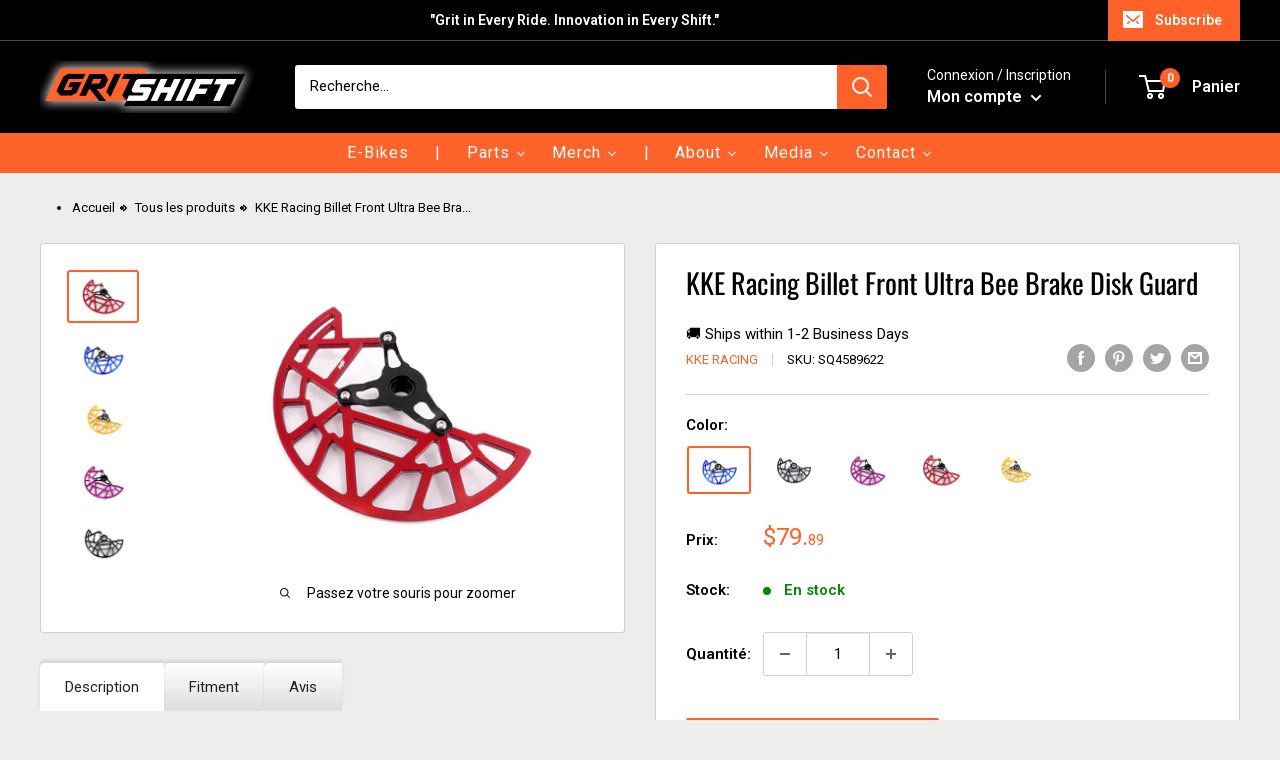

--- FILE ---
content_type: text/javascript
request_url: https://cdn-sf.vitals.app/assets/js/m22.793270e04fd6fb186f30.chunk.bundle.js
body_size: 2169
content:
"use strict";(window.webpackChunkvitalsLibrary=window.webpackChunkvitalsLibrary||[]).push([[4812],{12819:(t,e,r)=>{r.d(e,{A:()=>a});var i=r(58578);var o=r.n(i)()(!1);o.push([t.id,".vtl-rp-main-widget{width:100%;display:block;max-width:1200px;clear:both}#bundle-related-products{clear:both}.shopify-app-block[data-block-handle=related-products]{width:100%}",""]);const a=o},76918:(t,e,r)=>{r.r(e);r.d(e,{B20:()=>L});var i=r(21076);var o=r(10554);var a=r(39498);var n=r(46757);const s=(0,r(45427).h$)('relatedProducts',(t,e,r)=>({Y0:{T23:[]},U45:{N29:t=>{r({T23:t},'N29',{products:t})}}}));var l=r(52025);var c=r(95956);var d=r(17466);var u=r(57798);var p=r(88773);var v=r(95731);var h=r(48918);var b=r(99517);var g=r(99673);var m=r(8302);var y=r(19661);var w=r(6268);var D=r(33262);var f=r(3934);var _=r(91517);var C=r(34297);const X={container:{selector:'.vtl-rp-main-widget',traits:{margin:{[D.Xi.Default]:'40px auto 40px auto'},padding:{[D.Xi.Default]:'0 0 10px 0'}}},image:{selector:'.vtl-rp-main-widget .vtl-product-card__image-img',traits:{aspectRatio:{hiddenInCss:(0,w.xz)('image','aspectRatio',[f.Fb.T2,f.Fb.W10,f.Fb.R47]),[D.Xi.Default]:f.Fb.X83},objectFit:{hiddenInCss:(0,w.xz)('image','aspectRatio',[f.Fb.T2,f.Fb.W10,f.Fb.R47]),styleTarget:{property:'object-fit',selector:'.vtl-rp-main-widget .vtl-product-card__image-img'},[D.Xi.Default]:'cover'}}},button:{selector:".vtl-rp-main-widget .vtl-product-card__atc-button--custom",traits:{customStyle:{hiddenInCss:({discriminator:t})=>(null==t?void 0:t.F63)===_._4.X83,styleTarget:{property:'border',selector:'.vtl-rp-main-widget .vtl-product-card__atc-button--custom'},[D.Xi.Default]:f.OL.W34},backgroundColor:{hiddenInCss:(0,w.xz)('button','customStyle',f.OL.W34),[D.Xi.Default]:'#222222',[D.hn.DefaultDark]:'#DEDEDE'},filledTextColor:{hiddenInCss:(0,w.xz)('button','customStyle',f.OL.W34),styleTarget:{property:'color',selector:'.vtl-rp-main-widget .vtl-product-card__atc-button--custom'},[D.Xi.Default]:'#E9E9E9',[D.hn.DefaultDark]:'#222222'},outlinedTextColor:{hiddenInCss:(0,w.xz)('button','customStyle',f.OL.T28),styleTarget:{property:'color',selector:'.vtl-rp-main-widget .vtl-product-card__atc-button--custom'},[D.Xi.Default]:'#222222',[D.hn.DefaultDark]:'#DEDEDE'},outlinedBorderColor:{hiddenInCss:(0,w.xz)('button','customStyle',f.OL.T28),styleTarget:{property:'border-color',selector:'.vtl-rp-main-widget .vtl-product-card__atc-button--custom'},[D.hn.DefaultDark]:'#DEDEDE',[D.Xi.Default]:'#222222'}}},productTitle:{selector:".vtl-rp-main-widget .vtl-product-card__title-inner",traits:{titleLineClamp:{styleTarget:{property:'-webkit-line-clamp'},[D.Xi.Default]:C.Ch.S84},lineClamp:{hiddenInCss:(0,w.xz)('productTitle','titleLineClamp',C.Ch.U63),styleTarget:{property:'-webkit-line-clamp'},[D.Xi.Default]:C.Ch.U63},fontWeight:{styleTarget:{property:'font-weight'},[D.Xi.Default]:'inherit'}}}};var k=r(13515);var $=r(31951);var T;!function(t){t.X84="left";t.V41="center";t.W65="right"}(T||(T={}));const W=(0,$.jb)({G70:165,F64:193,W64:238,A18:406,n48:856,B32:858,V39:960,M4:1019,h2:1017,w18:1015,F54:154,P51:177,w17:341,D13:342,A19:486},u.X.B20);var x=r(25172);var F=r.n(x);var O=r(92767);var B=r(12819);class E extends y.X{constructor(){super();this.V0=F()();this.s59='vtl-rp-main-widget';const t=W();this.V39=(0,w.Uh)({defaults:X,traitString:t.V39,discriminator:{F63:t.w18}})}H73(){const t=`<div class="${this.s59}" data-track-${m.Zt.S20}="${u.X.B20}" data-track-${m.Zt.U12}="${m.kO.O42}"></div>`;this.V0=o.b.V50.B75({S33:u.X.B20,E17:`.${this.s59}`,S34:O.uk.U0,Y1:t})}W59(){return(0,i.sH)(this,void 0,void 0,function*(){var t;this.R19();const e=W();const[i,a]=o.b.Y2.o0(u.X.B20);const n=(0,w.ZZ)(this.V39,'image','aspectRatio');const l=(0,w.ZZ)(this.V39,'productTitle','titleLineClamp');const c=yield Promise.all([r.e(2858),r.e(1130),r.e(4129),r.e(1510)]).then(r.bind(r,21510)).then(({D14:t})=>t);const d=f.eY[e.h2];new c({T23:s.getState().Y0.T23,s59:this.s59,F65:e.A18,q37:d,T29:i(a.E77),I27:i(a.n79),F66:i(a.m28),K69:i(a.m27),P52:e.W64,E6:e.F64,K70:e.G70,F67:u.X.B20,A20:n,A21:e.M4,l29:e.w18===_._4.X83,j61:l===C.Ch.U63}).W59();null===(t=o.b.Q41)||void 0===t||t.p42(`div[data-track-${m.Zt.S20}="${u.X.B20}"][data-track-${m.Zt.U12}="${m.kO.O42}"]`)})}R19(){o.b.Y70.Q42(B.A.toString());const t=W();const e=(0,k.K6)(t.n48);const r=(0,k.K6)(t.B32);o.b.Y70.Q42(`\n\t\t\t.${this.s59} .Vtl-Dropdown .Vtl-Dropdown__Header {\n\t\t\t\tcolor: ${r};\n\t\t\t\tbackground-color: ${e};\n\t\t\t}\n\t\t\t.vtl-product-card__variant-select-Portal .Vtl-Dropdown__Portal-List-Option {\n\t\t\t\tcolor: ${r};\n\t\t\t\tbackground-color: ${e};\n\t\t\t}\n\t\t\t.${this.s59} .vtl-product-card__title-inner,\n\t\t\t.${this.s59} .vtl-product-card__price {\n\t\t\t\ttext-align: ${f.eY[t.h2]};\n\t\t\t}\n\t\t`);(0,w.e0)({styleId:'related-products-traits',traits:this.V39})}}(0,i.Cg)([n.o],E.prototype,"W59",null);class L extends a.K{constructor(){super();this.W26=new E;this.N30=(0,p.E8)()}O40(){return(0,i.sH)(this,void 0,void 0,function*(){if(!this.O33())return;const t=o.b.U6.r29();if(t){this.W26.H73();try{const e=yield(t=>(0,i.sH)(void 0,void 0,void 0,function*(){try{const e=o.b.U5.V66();const r=o.b.Y18.V55(g.P.B20);const i=window.vtlsLiquidData.rpCacheKey||'1111111111';const a=`${o.b.Q27.L83(b.v.B20)}/${e}/${r}/${i}/${t}.json`;const n=yield o.b.U30.U31(a);return null==n?void 0:n.productIds}catch(t){c.a.n39(new d.v('Related Products getRelatedProductsIds: Failed to fetch ids',d.J.W62,{L84:Object.assign(Object.assign({},(0,v.Pu)(t)),{mid:u.X.B20,stk:(0,v.yf)(t),sr:10})}));return[]}}))(t);if((0,l.xt)(e))return;const r=yield(0,h.J)(e,{moduleId:u.X.B20,includeReviews:!0});if(!r.length)return;s.getState().U45.N29(r);return this.W59()}catch(t){c.a.n39(new d.v('Related Products initStage1: Failed to mount',d.J.W62,{L84:{mid:u.X.B20,msg:(0,v.X5)(t)}}))}}})}O33(){return!!this.N30&&o.b.Y69.G81()}W59(){return(0,i.sH)(this,void 0,void 0,function*(){yield this.W26.W59()})}}(0,i.Cg)([n.o],L.prototype,"O40",null);(0,i.Cg)([n.o],L.prototype,"O33",null);(0,i.Cg)([n.o],L.prototype,"W59",null)}}]);

--- FILE ---
content_type: text/javascript
request_url: https://cdn-sf.vitals.app/assets/js/m33.666ccab250447a5b7681.chunk.bundle.js
body_size: 7857
content:
"use strict";(window.webpackChunkvitalsLibrary=window.webpackChunkvitalsLibrary||[]).push([[5730],{18847:(t,n,r)=>{r.d(n,{A:()=>i});var e=r(58578);var a=r.n(e)()(!1);a.push([t.id,"#vitals-tabs-placeholder{clear:both;max-width:100%}.ql-editor .ql-align-center{text-align:center}.ql-editor .ql-align-justify{text-align:justify}.ql-editor .ql-align-right{text-align:right}ul.vt-tabs>li,.vt-accordion{text-transform:capitalize}.vt-active,.vt-accordion:hover,.vt-accordion:focus-visible{font-weight:800}.vt-accordion:focus-visible{outline:Highlight auto 1px;outline:-webkit-focus-ring-color auto 1px;position:relative;z-index:1}.vt-active{padding:15px 10px}.vt-accordion{display:flex;align-items:center;justify-content:space-between;border:1px solid #eee;margin-bottom:5px;border-radius:5px}.vt-accordion.vt-active{margin-bottom:0}.review-tab .vtl-pr-main-widget,.vt-panel .vtl-pr-main-widget,.vt-tab-content .vtl-pr-main-widget{padding:0;margin-top:0}.review-tab .vtl-grid__form-holder .vtl-pr__side-column,.vt-panel .vtl-grid__form-holder .vtl-pr__side-column,.vt-tab-content .vtl-grid__form-holder .vtl-pr__side-column{display:none}@keyframes fade-in-top{0%{transform:translateY(-50px);opacity:0}100%{transform:translateY(0);opacity:1}}",""]);const i=a},23702:(t,n,r)=>{r.d(n,{A:()=>i});var e=r(58578);var a=r.n(e)()(!1);a.push([t.id,"ul.vt-tabs{margin:0;padding:0;list-style:none;display:flex;flex-wrap:wrap}ul.vt-tabs li{padding:10px 15px;cursor:pointer;margin-bottom:0}.vt-tab-content{display:none;padding:15px;text-align:left}.vt-tab-content.current{display:inherit}li.vt-tab-link:focus-visible{outline:Highlight auto 1px;outline:-webkit-focus-ring-color auto 1px;position:relative;z-index:1}",""]);const i=a},33715:(t,n,r)=>{r.d(n,{A:()=>i});var e=r(58578);var a=r.n(e)()(!1);a.push([t.id,"li.vt-tab-link{font-weight:600}li.current{border-bottom:3px solid rgba(0,0,0,0)}ul.vt-tabs li{padding:0 15px !important}",""]);const i=a},71514:(t,n,r)=>{r.d(n,{A:()=>i});var e=r(58578);var a=r.n(e)()(!1);a.push([t.id,"li.current{font-weight:600;border-bottom:3px solid rgba(0,0,0,0)}",""]);const i=a},77257:(t,n,r)=>{r.d(n,{A:()=>i});var e=r(58578);var a=r.n(e)()(!1);a.push([t.id,"li.vt-tab-link{margin-right:7px;border:1px rgba(0,0,0,0) solid;border-radius:5px}",""]);const i=a},55e3:(t,n,r)=>{r.d(n,{A:()=>i});var e=r(58578);var a=r.n(e)()(!1);a.push([t.id,"ul.vt-tabs,.vt-tab-content{border-bottom:1px solid rgba(0,0,0,0)}ul.vt-tabs li{margin-bottom:-1px}li.current{border:1px solid rgba(0,0,0,0);border-bottom:none}",""]);const i=a},95815:(t,n,r)=>{r.d(n,{A:()=>i});var e=r(58578);var a=r.n(e)()(!1);a.push([t.id,"ul.vt-tabs,.vt-tab-content{border-bottom:1px solid rgba(0,0,0,0)}ul.vt-tabs li{border:1px solid rgba(0,0,0,0);border-bottom:none;margin-left:7px;border-top-right-radius:7px;border-top-left-radius:7px}ul.vt-tabs li.current{font-weight:600;border:1px solid rgba(0,0,0,0);border-bottom:none;margin-bottom:-1px}",""]);const i=a},77326:(t,n,r)=>{r.d(n,{A:()=>i});var e=r(58578);var a=r.n(e)()(!1);a.push([t.id,"li.vt-tab-link{position:relative !important;padding:10px 25px !important;float:left !important;text-decoration:none;border-radius:5px 0 0;box-shadow:0 -3px 3px rgba(0,0,0,.1)}li.vt-tab-link::after{content:\"\";position:absolute;z-index:1;top:0;right:-0.5em;bottom:0;width:1em;box-shadow:1px 0 0 rgba(0,0,0,.2);transform:skew(10deg);border-radius:0 5px 0 0}li.current{z-index:3}",""]);const i=a},69620:(t,n,r)=>{r.d(n,{A:()=>i});var e=r(58578);var a=r.n(e)()(!1);a.push([t.id,".vt-accordion{cursor:pointer;padding:15px 10px;width:100%;border:none;text-align:left;outline:none;font-size:15px;border-bottom:1px solid #eee}.vt-panel{padding:15px;margin-bottom:5px;animation:fade-in-top .6s ease-in forwards;display:none;overflow:hidden;border-bottom-left-radius:5px;border-bottom-right-radius:5px}.vt-panel>p{padding:10px 0}.arrow{width:.7rem;height:1rem;display:inline-block;position:relative;margin:0 1rem;float:right}.arrow>span{top:.5rem;position:absolute;width:.45rem;height:.1rem;background-color:#636e72;display:inline-block;transition:all .2s ease}.arrow span:first-of-type{left:0;transform:rotate(45deg)}.arrow span:last-of-type{right:0;transform:rotate(-45deg)}.vt-active>.arrow span:first-of-type{transform:rotate(-45deg)}.vt-active>.arrow span:last-of-type{transform:rotate(45deg)}.vt-tabs,.vt-tabs *{-webkit-user-select:none;user-select:none}",""]);const i=a},61910:(t,n,r)=>{r.d(n,{bm:()=>i,jY:()=>o});var e=r(31951);var a=r(57798);const i=(0,e.jb)({P4:187,K15:188,x19:241,H60:242,M72:272,q0:413,z58:414,o22:485,b11:811,a64:812,a18:813,a65:814,a25:815,b12:816,d85:817,c65:818,a66:819,c66:820,a85:821,a52:823,c16:824,d32:825,a53:826,c17:827,b34:828,e63:829,c18:830,g70:831,e64:832,m46:833,b35:834,e65:835,a37:837,a67:838,d33:839,V39:979},a.X.B17);const o=()=>window.vtlsLiquidData.descriptionTab},60628:(t,n,r)=>{r.r(n);r.d(n,{B17:()=>ut});var e=r(58836);var a=r(37902);var i=r(98076);var o=r(57798);var l=r(10554);var s=r(61910);var c=r(33252);var d=r(82916);var u=r(35859);const v=(0,u.memo)(function(){const t=(0,s.bm)();const n=l.b.U6.w52();const[r,a]=l.b.Y2.o0(o.X.D83);const i=(0,u.useMemo)(()=>(0,e.Y)(e.FK,{children:r(a.w73)}),[r,a.w73]);return t.H60&&n?(0,e.Y)(c.g,{productHandle:n.V58,alignment:d.G.V41,format:t.o22,contentForNoReviews:i}):i});var p=r(33262);const f={container:{selector:'#vitals-tabs-placeholder',traits:{margin:{[p.Xi.Default]:'2rem auto 2rem auto'},padding:{[p.Xi.Default]:'0 0 0 0'}}}};var b=r(8302);var g=r(99517);var m=r(55690);var h=r(56925);var $=r(18043);var x=r(6268);var w=r(75541);var C=r(71683);var y=r(25172);var S=r.n(y);var k=r(56497);var K=r(47730);var B=r(67204);var D=r(49562);var X=r(98932);var T=r(13515);var P=r(19661);class A extends P.X{K17(t){return t.replace(/<script(.|\n)*?<\/script>/gm,'')}}var I;!function(t){t.Vertical="vertical";t.Horizontal="horizontal"}(I||(I={}));var z;!function(t){t[t.C47=1]="C47";t[t.R11=2]="R11";t[t.P5=3]="P5";t[t.K18=4]="K18";t[t.W8=5]="W8";t[t.S86=6]="S86"}(z||(z={}));var E;!function(t){t.Z13="h1";t.Z14="h2";t.Z15="h3";t.Z16="h4";t.Z17="h5";t.Z18="h6"}(E||(E={}));var Y=r(23702);var U=r(33715);var j=r(71514);var _=r(77257);var H=r(55e3);var O=r(95815);var M=r(77326);let Q;let Z;let q;let N;let L;try{!function(){let t;let n;let r;let e;const a='ul.vt-tabs li.vt-tab-link';const c='current';const d='.vt-tab-content';function u(t,n){return`\n                <li\n                    data-tab="tab-${n}"\n                    tabindex="0"\n                    class="vt-tab-link ${0===n?'current':''} ${void 0!==t.class?t.class:''}"\n                    data-tab-id="${t.id}"\n                >\n                    ${t.title}\n                </li>\n            `}function v(){var n;return`\n                <div class="vitals-tabs-container" style="visibility: hidden;">\n                    <ul class="vt-tabs">\n                        ${(0,B.p)(null!==(n=null==t?void 0:t.data)&&void 0!==n?n:[],u)}\n                    </ul>\n                </div>\n            `}function p(t){return t?`\n\t\t\t\t.${(0,X.Fj)()} {\n\t\t\t\t\tborder-color: ${(0,T.cH)(t,.2)};\n\t\t\t\t\tborder-left-color: ${t};\n\t\t\t\t}\n\t\t\t`:''}Q=function(a,i,o,l){t=a;n=i;r=o;e=l};Z=function(){var a,i,o;if(!(null==e?void 0:e.data)){null===(a=null==n?void 0:n.data)||void 0===a||a.html(v());r&&n&&(n.data=S()(".vitals-tabs-container"))}const l=(new A).K17(function(){let n='';null==t||t.data.forEach((t,r)=>{n+=`\n                    <div id="tab-${r}" class="vt-tab-content ${0===r?'current':''}">\n                        ${t.content}\n                    </div>\n                `});return n}());try{null===(i=null==r?void 0:r.data)||void 0===i||i.append(l)}catch(t){throw l.includes('<script>')?new w.fz(C.Qf):t}null===(o=null==r?void 0:r.data)||void 0===o||o.css('visibility','visible')};q=v;N=function(){const t=(0,s.bm)();let n;t.P4===z.C47?n=U.A.toString():t.P4===z.R11?n=j.A.toString():t.P4===z.P5?n=_.A.toString():t.P4===z.K18?n=H.A.toString():t.P4===z.W8?n=O.A.toString():t.P4===z.S86&&(n=M.A.toString());const r=function(){const t=(0,s.bm)();return t.P4===z.C47?{activeBorderColor:(0,T.K6)(t.a64),activeBgColor:(0,T.K6)(t.a25),activeTextColor:(0,T.K6)(t.b11),inactiveBgColor:(0,T.K6)(t.a18),inactiveTextColor:(0,T.K6)(t.a65)}:t.P4===z.R11?{activeBorderColor:(0,T.K6)(t.c65),activeBgColor:(0,T.K6)(t.b12),activeTextColor:(0,T.K6)(t.d85),inactiveBgColor:(0,T.K6)(t.a66),inactiveTextColor:(0,T.K6)(t.c66)}:t.P4===z.P5?{activeBgColor:(0,T.K6)(t.a85),activeTextColor:(0,T.K6)(t.d32),inactiveBgColor:(0,T.K6)(t.a52),inactiveTextColor:(0,T.K6)(t.c16)}:t.P4===z.K18?{activeBgColor:(0,T.K6)(t.a53),activeTextColor:(0,T.K6)(t.c17),inactiveTextColor:(0,T.K6)(t.b34),borderColor:(0,T.K6)(t.e63)}:t.P4===z.W8?{activeBgColor:(0,T.K6)(t.c18),activeTextColor:(0,T.K6)(t.g70),inactiveTextColor:(0,T.K6)(t.e64),borderColor:(0,T.K6)(t.m46)}:t.P4===z.S86?{activeBgColor:(0,T.K6)(t.b35),activeTextColor:(0,T.K6)(t.e65),gradientStart:(0,T.K6)(t.a37),gradientEnd:(0,T.K6)(t.a67),inactiveTextColor:(0,T.K6)(t.d33)}:void 0}();if(!r)return;const e=p(r.inactiveTextColor);const i=p(r.activeTextColor);n+=`\n\t\t\t\t${a} {\n\t\t\t\t\t${r.inactiveBgColor?`background: ${r.inactiveBgColor};`:''}\n\t\t\t\t\t${r.inactiveTextColor?`color: ${r.inactiveTextColor}; ${e}`:''} ${r.borderColor?`border-color: ${r.borderColor};`:''} ${r.gradientStart&&r.gradientEnd?`background: ${r.gradientEnd}; background: linear-gradient(to bottom, ${r.gradientStart}, ${r.gradientEnd});`:''} }\n\t\t\t\t${a}.${c} {\n\t\t\t\t\t${r.activeBgColor?`background: ${r.activeBgColor};`:''}\n\t\t\t\t\t${r.activeTextColor?`color: ${r.activeTextColor}; ${i}`:''} ${r.activeBorderColor||r.borderColor?`border-color: ${r.activeBorderColor?r.activeBorderColor:r.borderColor};`:''}\n\t\t\t\t}\n\t\t\t\t${t.P4===z.S86&&`${a}.${c}::after {\n\t\t\t\t\t\t${r.activeBgColor?`background: ${r.activeBgColor};`:''}\n\t\t\t\t\t}\n\t\t\t\t\t${a}::after { ${r.gradientStart&&r.gradientEnd?`background: ${r.gradientEnd}; background: linear-gradient(to bottom, ${r.gradientStart}, ${r.gradientEnd});`:''}\n\t\t\t\t\t}`}\n\t\t\t\t${d},\n\t\t\t\tul.vt-tabs {\n\t\t\t\t\t${r.borderColor?`border-color: ${r.borderColor};`:''}\n\t\t\t\t}\n\t\t\t`;l.b.Y70.Q42([Y.A.toString(),'.vitals-tabs-container { width: 100%; margin: 0 auto; }','#vitals-tabs-placeholder > .vitals-tabs-container > ul.vt-tabs > li.vt-tab-link {','    list-style: none!important; display: flex !important; align-items: center;','}',n].join(''))};L=function(){!function(){const t=S()(a);t.on('click keyup',function(n){if('keyup'===n.type&&!(0,D.l)(D.K.W83,n))return!1;const r=S()(this);const e=S()(window);const a=e.scrollTop()||0;const l=r.attr('data-tab');if(!r.hasClass(c)){const t=r.attr('data-tab-id');(0,K.gg)({S33:o.X.B17,U4:b.JM.S39,Q40:{[b.ar.W71]:t}})}t.removeClass(c);r.addClass(c);S()(d).removeClass(c);S()(`${d}#${l}`).addClass(c);e.scrollTop(a);window.dispatchEvent(new Event(i.qZ));return!1})}()}}()}catch(t){throw t}const R=Q;const W=Z;const V=q;const F=N;const J=L;var G=r(69620);let tt;let nt;let rt;let et;try{!function(){let t;let n;const r='vt-accordion';const e='vt-active';tt=function(r,e){t=r;n=e};nt=function(){var a;const i=(new A).K17(function(){let n='';null==t||t.data.forEach((t,a)=>{let i='';let o='';const l=void 0!==t.class?t.class:'';if((0,s.bm)().z58&&0===a){i=e;o='style="display:block;"'}n+=`\n                    <div tabindex="0" class="${r} ${i} ${l}" data-tab-id="${t.id}" >\n                        ${t.title}\n                        <span class="arrow">\n                            <span></span>\n                            <span></span>\n                        </span>\n                    </div>\n                    <div class="vt-panel" ${o}>\n                    ${t.content}\n                    </div>\n                `});return n}());try{null===(a=null==n?void 0:n.data)||void 0===a||a.empty().html(i)}catch(t){throw i.includes('<script>')?new w.fz(C.Qf):t}};rt=function(){const t=function(){const t=(0,s.bm)();if(t.M72!==I.Vertical){if(t.P4===z.C47)return(0,T.K6)(t.a64);if(t.P4===z.R11)return(0,T.K6)(t.c65);if(t.P4===z.K18)return(0,T.K6)(t.e63);if(t.P4===z.W8)return(0,T.K6)(t.m46)}return null}();const n=t?`\n\t\t\t\t.${r} {\n\t\t\t\t\tborder-bottom: 1px solid ${t};\n\t\t\t\t\tborder-radius: 0;\n\t\t\t\t}`:'';l.b.Y70.Q42([G.A.toString(),n].join(''))};et=function(){null===(t=null==n?void 0:n.data)||void 0===t||t.find(`.${r}`).on('click keyup',function(t){if('keyup'===t.type&&!(0,D.l)(D.K.W83,t))return!1;const n=S()(this);n.toggleClass(e);n.next().toggle();if(n.hasClass(e)){const t=n.attr('data-tab-id');l.b.X1.O79(l.b.Y70.J73(n)-100);(0,K.gg)({S33:o.X.B17,U4:b.JM.S39,Q40:{[b.ar.W71]:t}})}window.dispatchEvent(new Event(i.qZ))});var t}}()}catch(t){throw t}const at=tt;const it=nt;const ot=rt;const lt=et;var st=r(18847);var ct;!function(t){t.U68="general";t.O47="collection";t.U6="product"}(ct||(ct={}));const dt='vtl-review-tab-title-rating';const ut=function(){const[t,n]=l.b.Y2.o0(o.X.B17);const r='#vitals-tabs-placeholder';const c={data:[]};const d={data:!1};const u={data:null};const p={data:null};let y=null;const K='.vitals-tabs-container';const B='li.vt-tab-link';const D='ul.vt-tabs';let X;let T;function P(t){const n=t.map(t=>t.id).toString();const r=t.map(t=>t.timestamp);const e=Math.max(...r);const a=l.b.U5.V66();const i=`${l.b.Q27.L83(g.v.B17)}/${a}/${e}.json?ids=${n}`;return l.b.U30.U31(i)}function A(t){const n=l.b.U6.w52();if(!n)return!1;if(!n.hasOwnProperty('H16')){w.aU.Q38(new w.fz(C.Pv,{err:'Could not find product collections when collection tab exists.'}));return!1}const r=n.H16;if(!r.length)return!1;return!!r.filter(n=>t.includes(n.toString())).length}function z(){var t;const n=null===(t=(0,s.jY)())||void 0===t?void 0:t.tabs;return(null==n?void 0:n.length)?n.filter(t=>{var n;if(t.type===ct.U68)return!0;if(t.type===ct.O47&&A(t.itemIds))return!0;const r=null===(n=l.b.U6.r29())||void 0===n?void 0:n.toString();return t.type===ct.U6&&t.itemIds.includes(null!=r?r:'')}):[]}function E(){if(!(0,m.i)(o.X.D83)||!(0,s.bm)().x19)return!1;if((0,h.E)().g13)return!0;const t=l.b.U6.w52();return!!(t&&(t.t79||0)>0)}function Y(g){c.data=function(){if(!y)return[];const r=(0,s.bm)();const e=new RegExp(`<\\s*(${r.K15})\\s.*?>`,'gi');y=y.replace(e,'<$1>');const a=y.split(`<${r.K15}>`);if(!a.length)return[];let i;let o;const l=[];for(let e=0;e<a.length;e+=1){if(0===e){i=t(n.n81);o=a[e].trim()}else{const t=a[e].split(`</${r.K15}>`);i=S()(`<span>${t[0]}</span>`).text();o=t[1].trim()}if(''!==o){(S()(`<div>${o}</div>`).text().trim()||U(o))&&l.push({title:i,content:o,id:3})}}return l}();g&&g.length&&(c.data=S().merge(c.data,g));E()&&c.data.push({title:`<div class="vtls-review-tab-title ${dt}" style="display:inline-block"></div>`,content:'<div class="vtl-pr-main-widget"></div>',class:'review-tab',id:6});!function(){l.b.Y70.Q42(st.A.toString());null==R||R(c,u,p,d);null==F||F();const t=function(){var t;const n=(0,s.bm)().M72;if('auto'===n){V&&(null===(t=u.data)||void 0===t||t.html(V()));p.data=S()(K);d.data=!0;const n=p.data.find(B).first().outerHeight();const r=p.data.find(D).outerHeight();return r&&n&&r<=n+5?I.Horizontal:I.Vertical}return n}();if(t===I.Horizontal){X=W;T=J}else{X=it;T=lt}if(t===I.Vertical){u.data=S()(r);null==at||at(c,u);null==ot||ot()}}();!function(){var t;!function(){null==X||X();(0,$.l)(()=>l.b.Y70.J40().trigger(i.t7),i.t7)}();null==T||T();E()&&function(){const t=document.querySelector(`.${dt}`);if(t){(0,k.H)(t).render((0,e.Y)(a.A,{moduleId:o.X.B17,children:(0,e.Y)(v,{})}))}}();null===(t=l.b.Q41)||void 0===t||t.p42(`div[data-track-${b.Zt.S20}="${o.X.B17}"][data-track-${b.Zt.U12}="${b.JM.O42}"]`);(0,x.e0)({styleId:'description-tabs',defaults:f,traitString:(0,s.bm)().V39})}()}function U(t){return['<img','<iframe'].some(n=>t.includes(n))}return{O40:function(){if(!function(){var t;if(!l.b.Y69.G81())return!1;if(null===(t=(0,s.jY)())||void 0===t?void 0:t.has_general_or_collection_tabs)return!0;if(l.b.U6.r50())return!1;if(!l.b.Y70.B76().length)return!1;return!0}())return;!function(){y=l.b.Y70.B76().html();l.b.Y70.B76().wrapInner(`<div id="vitals-tabs-placeholder" data-track-${b.Zt.S20}="${o.X.B17}" data-track-${b.Zt.U12}="${b.JM.O42}"></div>`);u.data=S()(r)}();const t=z();t.length?P(t).then(t=>{Y(t.tabs)}).catch(()=>{Y()}):Y()},k82:A,g71:z,H61:P,x23:function(){var t;return null===(t=u.data)||void 0===t?void 0:t.width()}}}},33252:(t,n,r)=>{r.d(n,{g:()=>f});var e=r(21076);var a=r(58836);var i=r(71099);var o=r(5659);var l=r(49363);var s=r(52025);var c=r(45427);var d=r(35859);var u=r(76699);var v=r.n(u);var p=r(10554);const f=(0,d.memo)(function({productHandle:t,alignment:n,format:r,stars:u,percentage:f,spacing:b,translations:g,size:m,colors:h,className:$,contentForNoReviews:x}){const w=(0,d.useMemo)(()=>(0,o.w9)(),[]);const C=(0,i.Qm)((0,d.useCallback)(n=>(0,i.FY)(n,encodeURIComponent(t)),[t]));const y=(0,d.useMemo)(()=>{var n,r,e,a;const i=window.vtlsLiquidData.product;return p.b.Y69.G81()&&i&&(null==i?void 0:i.handle)===t&&!(0,s.xt)(null===(n=i.metafields)||void 0===n?void 0:n.reviews)?{i:parseInt(i.id,10),lu:2,M74:(null===(r=i.metafields)||void 0===r?void 0:r.reviews.rating_count)||0,W9:(null===(e=i.metafields)||void 0===e?void 0:e.reviews.rating)||0,t:i.title,pi:(null===(a=i.featured_image)||void 0===a?void 0:a.src)||''}:C},[t,C]);const S=(0,i.Qm)((0,d.useCallback)(t=>(0,i.bX)(t),[]));const k=(0,d.useCallback)(()=>(0,e.sH)(this,void 0,void 0,function*(){const t=yield(0,o.jB)();t&&(0,c.R7)(i.Qm.getState()).z59(t)}),[]);const K=(0,d.useMemo)(()=>{return v()(w,(t={alignment:n,stars:u,percentage:f,spacing:b,translations:g,size:m,colors:h,className:$},Object.keys(t).reduce((n,r)=>{const e=t[r];void 0!==e&&(n[r]=e);return n},{})),{reviewStats:y,format:r});var t},[n,$,h,w,r,f,y,m,b,u,g]);if(!y){(0,s.xt)(S)&&k();return x||null}return(0,a.Y)(l.R,{reviewStats:K.reviewStats,alignment:K.alignment,format:K.format,stars:K.stars,percentage:100*K.reviewStats.W9/5,spacing:K.spacing||{top:0,bottom:0},translations:K.translations,size:K.size,colors:K.colors,className:K.className})})},6268:(t,n,r)=>{r.d(n,{QF:()=>v,Uh:()=>d,ZZ:()=>u,e0:()=>f,xz:()=>p});var e=r(21076);var a=r(14108);var i=r(10554);var o=r(75541);var l=r(71683);var s=r(42913);r(35859);var c=r(58430);function d(t){const{defaults:n,traitString:r,defaultsOverride:e,discriminator:i,traits:s}=t;try{return(0,a._K)({defaults:n,isDarkTheme:(0,c.vG)(),traitString:r,traits:s,defaultsOverride:e,discriminator:i})}catch(t){o.aU.Q38(new o.fz(l.lT,{message:t.message,stack:t.stack,traitString:r}))}return(0,a._K)({defaults:n,isDarkTheme:(0,c.vG)(),defaultsOverride:e,discriminator:i})}const u=(t,n,r)=>(0,a.eP)(t,n,r,i.b.S36.S67());function v(t,n,r){return({traits:e})=>{const a=u(e,t,n);return Array.isArray(r)?r.includes(a):a===r}}function p(t,n,r){return({traits:e})=>{const a=u(e,t,n);return Array.isArray(r)?!r.includes(a):a!==r}}function f(t){var{styleId:n}=t,r=(0,e.Tt)(t,["styleId"]);const i='traits'in r?r.traits:d(r);const o=(0,a.E0)(i);s.hL.W4(n);s.hL.V36(n,o);return i}},98932:(t,n,r)=>{r.d(n,{DU:()=>e.DU,Fj:()=>e.Fj,Pm:()=>e.Pm});var e=r(88087)},88087:(t,n,r)=>{r.d(n,{DU:()=>s,Fj:()=>l,Pm:()=>o});var e=r(90599);var a=r(96636);var i=r(35859);const o='vtl-spinner';const l=(0,a.s)('Spinner');const s=(0,i.memo)(function({size:t,color:n}){const r=(0,i.useMemo)(()=>({fontSize:t?`${t}px`:void 0,borderLeftColor:n}),[t,n]);return(0,e.Y)("div",{className:l(),style:r,title:"Loading..."})})},13515:(t,n,r)=>{r.d(n,{K6:()=>e,cH:()=>i,lj:()=>a});const e=t=>(null==t?void 0:t.trim())?t.includes('rgb')||t.includes('#')?t:`#${t}`:t;const a=(t,n)=>{if(t.includes('rgb'))return t;let r=t;r.length<5&&(r=r.replace(/[^#]/g,'$&$&'));const e=parseInt(r.slice(1,3),16);const a=parseInt(r.slice(3,5),16);const i=parseInt(r.slice(5,7),16);return n?`rgba(${e}, ${a}, ${i}, ${n})`:`rgb(${e}, ${a}, ${i})`};const i=(t,n)=>{if(!t||t.includes('rgba')||t.includes('#')&&9===t.length)return t;if(t.includes('rgb')){const r=t.replace(/[^\d,]/g,'').split(',');return`rgba(${r[0]}, ${r[1]}, ${r[2]}, ${n})`}if(t.includes('#')&&7===t.length){return`${t}${Math.round(255*n).toString(16).padStart(2,'0')}`}return t}},55248:(t,n,r)=>{r.d(n,{$2:()=>e,Hc:()=>a,OL:()=>i});function e(t){return t.replace(/([a-z])([A-Z])/g,'$1-$2').replace(/[\s_]+/g,'-').toLowerCase()}function a(t){return t.trim().toLowerCase()}function i(t,n){return Object.entries(n).reduce((t,[n,r])=>{const e=new RegExp(n,'g');return t.replace(e,r)},t)}},33262:(t,n,r)=>{r.d(n,{Xi:()=>e,dB:()=>i,hn:()=>a});var e;!function(t){t.Small="small";t.Default="default"}(e||(e={}));var a;!function(t){t.DefaultDark="defaultDark";t.SmallDark="smallDark"}(a||(a={}));var i;!function(t){t.DefaultSt="defaultSt";t.SmallSt="smallSt"}(i||(i={}))},14108:(t,n,r)=>{r.d(n,{E0:()=>u,_K:()=>s,eP:()=>l});var e=r(55248);var a=r(52025);var i=r(33262);function o(t){return null!=t}function l(t,n,r,e){var a;const l=null===(a=t[n])||void 0===a?void 0:a.traits[r];if(l)return function(t,n){return n&&o(null==t?void 0:t[i.Xi.Small])?t[i.Xi.Small]:null==t?void 0:t[i.Xi.Default]}(l,e)}function s({isDarkTheme:t,defaultsOverride:n,defaults:r,traitString:l="{}",traits:s,discriminator:c}){const d=s||(null==l?void 0:l.length)&&JSON.parse(l)||{};const u=(0,a.it)(r).reduce((e,l)=>{const s=r[l];const c=d[l];const u=null==n?void 0:n[l];const v={selector:s.selector,hiddenInCss:!1,traits:(0,a.it)(s.traits).reduce((n,r)=>{const e=s.traits[r];const a=null==c?void 0:c.traits[r];const l=null==u?void 0:u[r];let d;d=o(null==a?void 0:a[i.Xi.Default])?a[i.Xi.Default]:o(l)&&o(l[i.Xi.Default])?l[i.Xi.Default]:t&&o(e[i.hn.DefaultDark])?e[i.hn.DefaultDark]:o(e[i.dB.DefaultSt])?e[i.dB.DefaultSt]:e[i.Xi.Default];let v;v=o(null==a?void 0:a[i.Xi.Small])?a[i.Xi.Small]:o(l)&&o(l[i.Xi.Small])?l[i.Xi.Small]:t&&o(e[i.hn.SmallDark])?e[i.hn.SmallDark]:o(e[i.dB.SmallSt])?e[i.dB.SmallSt]:o(e[i.Xi.Small])?e[i.Xi.Small]:void 0;const p={styleTarget:[],[i.Xi.Default]:d,[i.Xi.Small]:v};n[r]=p;return n},{})};e[l]=v;return e},{});(0,a.it)(u).forEach(t=>{const n=r[t];let i=!1;!0===n.hiddenInCss?i=!0:'function'==typeof n.hiddenInCss&&(i=n.hiddenInCss({discriminator:c,traits:u,componentName:t}));u[t].hiddenInCss=i;(0,a.it)(u[t].traits).forEach(r=>{const a=n.traits[r];let o=!1;i?o=!0:'function'==typeof(null==a?void 0:a.hiddenInCss)?o=a.hiddenInCss({discriminator:c,traits:u,componentName:t,traitName:r}):void 0!==(null==a?void 0:a.hiddenInCss)&&(o=a.hiddenInCss);function l({hiddenInCss:a=!1,selector:i=n.selector,property:o=(0,e.$2)(r)}){const l='function'==typeof a?a({discriminator:c,traits:u,componentName:t,traitName:r}):a;if(!i)throw new Error(`selector is required for trait ${r} in component ${t}`);return{hiddenInCss:l,selector:i,property:o}}o||(Array.isArray(a.styleTarget)?u[t].traits[r].styleTarget=a.styleTarget.map(l):a.styleTarget?u[t].traits[r].styleTarget=[l(a.styleTarget)]:u[t].traits[r].styleTarget=[l({})]);u[t].traits[r].hiddenInCss=o})});return u}const c={[i.Xi.Small]:0,[i.Xi.Default]:768};function d(t,n){return` ${t}: ${n};`}function u(t){const n={};const r={};Object.keys(t).forEach(e=>{const a=t[e];Object.keys(a.traits).forEach(t=>{const e=a.traits[t];e.hiddenInCss||e.styleTarget.forEach(t=>{if(!0!==t.hiddenInCss){n[t.selector]||(n[t.selector]=[]);n[t.selector].push(d(t.property,e[i.Xi.Default]));if(o(e[i.Xi.Small])){r[t.selector]||(r[t.selector]=[]);r[t.selector].push(d(t.property,e[i.Xi.Small]))}}})})});const e=(0,a.it)(n).reduce((t,r)=>`${t} ${r} {${n[r].join('')}}`,'');const l=(0,a.it)(r).reduce((t,n)=>`${t} ${n} {${r[n].join('')}}`,'');return`${e}${l.length?` @media (max-width: ${c[i.Xi.Default]}px) {${l}}`:''}`}}}]);